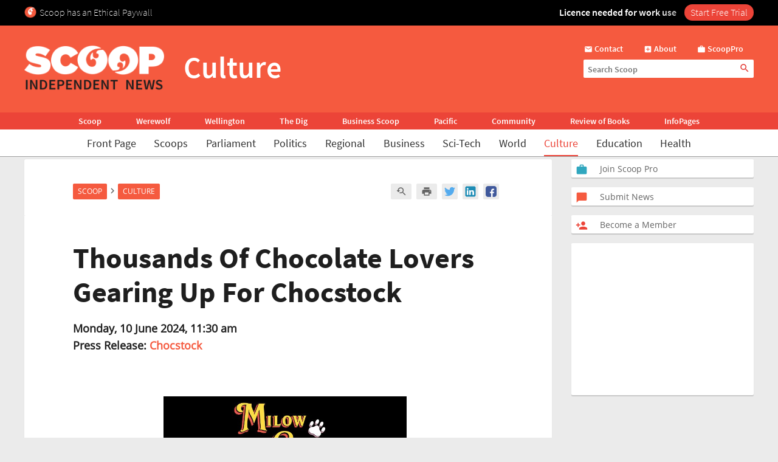

--- FILE ---
content_type: text/html; charset=UTF-8
request_url: https://www.scoop.co.nz/stories/CU2406/S00112/thousands-of-chocolate-lovers-gearing-up-for-chocstock.htm
body_size: 2257
content:
<!DOCTYPE html>
<html lang="en">
<head>
    <meta charset="utf-8">
    <meta name="viewport" content="width=device-width, initial-scale=1">
    <title></title>
    <style>
        body {
            font-family: "Arial";
        }
    </style>
    <script type="text/javascript">
    window.awsWafCookieDomainList = [];
    window.gokuProps = {
"key":"AQIDAHjcYu/GjX+QlghicBgQ/7bFaQZ+m5FKCMDnO+vTbNg96AHf0QDR8N4FZ0BkUn8kcucXAAAAfjB8BgkqhkiG9w0BBwagbzBtAgEAMGgGCSqGSIb3DQEHATAeBglghkgBZQMEAS4wEQQMuq52ahLIzXS391ltAgEQgDujRkBXrrIUjgs1lAsFcu/9kgpI/IuavohSG7yE1BYsDzpFl4iqc4edkSwfTozI/iGO7lnWq3QC9N4X1w==",
          "iv":"D549ZwFVPgAAADYQ",
          "context":"RVLMLkpcjkxT9X7qqWzDyjGcS0Z/t+QLJ7Nt6ceV4awbG5UVMFB6HKTsInJhy/rihDhiXGp8P36l4XIBl1t7px8DA+U6ws5bs1oxFxdpliTjpYj8I8v+VFinY+LWS+W82toGFuQkuCJFn7+nLXREe3m4tuWLE6zckdOxpZf/zNR4Xi0wRuLIzFoqwvk06VgW2b1u0ywcLh6lgCaJrNWFGACgGosYtXlSEo8a4oYoOMzm2r+oOOFlAIzUBq2aOT+zDNxjdzTim89H4vqkEzPPf3thJbgcV/[base64]/vJ2D8hn6HxZWCKXN7yAKOtXNDdaXrcQvki/XIQntShL+v6Y+0grhnCNEoIooeUOQOioXQZAejf1zHoieukfgaR38JG0wzEz/mirgvxQjiuZjhugt6dZQzwVklscjBAgE4x/agkVG3mPCwgOw0gTv+PnfXssMRMtbrC6Tf0LcMNNQDHQolX63vFqE4rOPRZdw2tUPeNAEGo6CCBMe9mejwwi+RPBth1ZTrQyh5V6Nk/8H9uZ3K0l23wjwau806wkio+muN1rwC3Bc2mUNH3/nvaSuqw=="
};
    </script>
    <script src="https://74c0c33c6cb6.2212dd66.us-east-2.token.awswaf.com/74c0c33c6cb6/6bce03ed618d/1a9c5bbc1809/challenge.js"></script>
</head>
<body>
    <div id="challenge-container"></div>
    <script type="text/javascript">
        AwsWafIntegration.saveReferrer();
        AwsWafIntegration.checkForceRefresh().then((forceRefresh) => {
            if (forceRefresh) {
                AwsWafIntegration.forceRefreshToken().then(() => {
                    window.location.reload(true);
                });
            } else {
                AwsWafIntegration.getToken().then(() => {
                    window.location.reload(true);
                });
            }
        });
    </script>
    <noscript>
        <h1>JavaScript is disabled</h1>
        In order to continue, we need to verify that you're not a robot.
        This requires JavaScript. Enable JavaScript and then reload the page.
    </noscript>
</body>
</html>